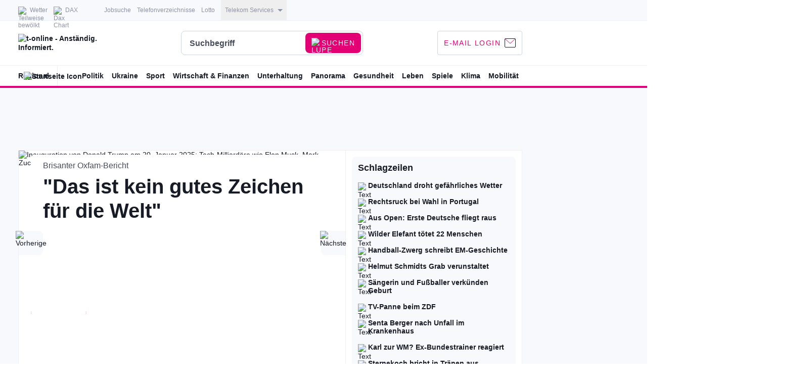

--- FILE ---
content_type: text/css
request_url: https://widgets.engagement-prod.stroeerws.de/static/embeds/enga-wortquiz-mobile-companion.38752ea761da15efa0b3.css
body_size: 3717
content:






.general_wrapper__cN33_,
.general_wrapper__cN33_ * {
  box-sizing: border-box;
}

.general_wrapper__cN33_ {
  margin: 0;
  padding: 0;
  font-family: Roboto, Helvetica, Arial, sans-serif;
  font-size: 14px;
  line-height: 23px;
  color: var(--color-salems-fur);
}

.general_wrapper__cN33_ strong { 
  font-weight: bold;
}

.general_wrapper__cN33_ a { 
  color: var(--color-magenta);
}

.style_wrapper__swdpF{--color-magenta: #e20074;--color-black: #0A0C14;--color-salems-fur: #171b26;--color-snow: #ffffff;--color-trout: #474c59;--color-manatee: #8d93a6;--color-botticelli: #cfd5e5;--color-catskill: #dee2f0;--color-white-lilac: #ebeff7;--color-alpine: #f7f9fc;--color-red: #c00808;--color-red-secondary: #ee3f54;--color-royalblue: #00a0de}@media (prefers-color-scheme: dark){.style_wrapper__swdpF{--color-black: #ffffff;--color-salems-fur: #f7f9fc;--color-snow: #0A0C14;--color-trout: #a3aabf;--color-manatee: #a3aabf;--color-botticelli: #495166;--color-catskill: #495166;--color-white-lilac: #262c3b;--color-alpine: #171b26}body[mode=dvgalight] .style_wrapper__swdpF{--color-magenta: #e20074;--color-black: #0A0C14;--color-salems-fur: #171b26;--color-snow: #ffffff;--color-trout: #474c59;--color-manatee: #8d93a6;--color-botticelli: #cfd5e5;--color-catskill: #dee2f0;--color-white-lilac: #ebeff7;--color-alpine: #f7f9fc;--color-red: #c00808;--color-red-secondary: #ee3f54;--color-royalblue: #00a0de}}.style_wrapper__swdpF{}
[data-widget][data-widget-flavor=light] .style_wrapper__SBKfG{padding:12px;border-radius:8px;background-color:var(--color-snow)}[data-widget][data-widget-flavor=dark] .style_wrapper__SBKfG{padding:12px;border-radius:8px;background-color:var(--color-alpine)}[data-widget]:not([data-widget-layout=companion]):not([data-widget-flavor=none]):not([data-widget-theme=health]) .style_wrapper__SBKfG{margin-left:-12px;margin-right:-12px}[data-widget][data-widget-theme=health] .style_wrapper__SBKfG{padding:25px;font-size:14px}[data-widget][data-widget-theme=health] .style_wrapper__SBKfG header{margin-bottom:16px}
.style_wrapper__NwP0P{margin:50px;font-size:18px;text-align:center}
/* @value -on-desktop: screen and (min-width: 768px); */
/* @value -on-mobile: screen and (max-width: 767px); */
/* @value -on-mobile-s: screen and (min-width: 321px) and (max-width: 767px); */

[data-widget][data-widget-flavor=light] .style_container__O71ue.style_wrapper__B_cd3{background-color:var(--color-snow)}[data-widget][data-widget-flavor=dark] .style_container__O71ue.style_wrapper__B_cd3{background-color:var(--color-alpine)}@media screen and (max-width: 631px){.style_wrapper__B_cd3:not(.style_wrapperHero__v9ZSG){padding-left:12px;padding-right:12px}.style_wrapper__B_cd3.style_wrapperHero__v9ZSG .style_containerSide__crOtL,.style_wrapper__B_cd3.style_wrapperHero__v9ZSG .style_containerContent__1OOeU{padding-left:24px;padding-right:24px}}.style_container__O71ue{position:relative;margin:0}.style_container__O71ue .style_image__Zi6n8{width:100%;height:auto}.style_container__O71ue .style_image__Zi6n8 img{border-radius:0}.style_container__O71ue.style_containerFlexbox__K0wme{display:flex}@media screen and (min-width: 632px){.style_container__O71ue.style_containerFlexbox__K0wme{flex-direction:row}}@media screen and (max-width: 631px){.style_container__O71ue.style_containerFlexbox__K0wme{flex-direction:column}}@media screen and (min-width: 632px){.style_container__O71ue.style_containerSide__crOtL{flex:0 0 326px;min-width:326px;padding:24px;margin-left:11px;margin-right:11px}}@media screen and (max-width: 631px){.style_wrapper__B_cd3 .style_container__O71ue.style_containerContent__1OOeU{order:2}.style_wrapper__B_cd3 .style_container__O71ue.style_containerSide__crOtL{order:1;padding:24px 12px 0 12px}.style_wrapper__B_cd3.style_wrapperHero__v9ZSG .style_container__O71ue.style_containerSide__crOtL{display:none}.style_wrapper__B_cd3.style_wrapperHero__v9ZSG.style_showContainerSideMobile__R_UF_ .style_container__O71ue.style_containerSide__crOtL{display:block;order:2;padding:4px 24px 0 24px}}.style_wrapper__B_cd3.style_wrapperHero__v9ZSG .style_container__O71ue.style_containerSide__crOtL .style_title__z8yFn{font-size:18px}@media screen and (max-width: 631px){.style_wrapper__B_cd3.style_wrapperHero__v9ZSG .style_container__O71ue.style_containerSide__crOtL .style_title__z8yFn{font-size:24px}.style_wrapper__B_cd3:not(.style_wrapperHero__v9ZSG) .style_container__O71ue.style_containerSide__crOtL .style_title__z8yFn{font-size:28px;margin-bottom:0}}.style_container__O71ue.style_containerSide__crOtL .style_text__RY0zY{line-height:170%;margin-top:16px;margin-bottom:16px;font-size:14px}@media screen and (min-width: 632px){.style_wrapper__B_cd3.style_wrapperHero__v9ZSG .style_container__O71ue.style_containerSide__crOtL .style_text__RY0zY{font-size:16px;color:var(--color-trout)}}.style_container__O71ue.style_containerContent__1OOeU{padding:12px 48px;width:100%;min-width:20em}@media screen and (min-width: 632px){.style_wrapper__B_cd3.style_wrapperHero__v9ZSG .style_container__O71ue.style_containerContent__1OOeU{padding:12px 48px 12px 48px;width:100%;min-width:20em}.style_wrapper__B_cd3.style_wrapperHero__v9ZSG.style_wrapper__B_cd3.style_wrapperHero__v9ZSG.style_showContainerSideMobile__R_UF_ .style_container__O71ue.style_containerContent__1OOeU{padding:12px 48px 26px 48px}.style_container__O71ue.style_containerContent__1OOeU{border-right:1px solid var(--color-white-lilac)}}@media screen and (max-width: 631px){.style_container__O71ue.style_containerContent__1OOeU{padding-left:12px;padding-right:12px}}
.style_wrapper__XyiJA:not(.style_reverse__zVGuj){display:none}.style_wrapper__XyiJA.style_reverse__zVGuj{display:block}@media screen and (min-width: 632px){.style_wrapper__XyiJA:not(.style_reverse__zVGuj).style_desktop__rs_M6{display:block}.style_wrapper__XyiJA.style_reverse__zVGuj.style_desktop__rs_M6{display:none}}@media screen and (max-width: 631px){.style_wrapper__XyiJA:not(.style_reverse__zVGuj).style_mobile__izmak{display:block}.style_wrapper__XyiJA.style_reverse__zVGuj.style_mobile__izmak{display:none}}@media screen and (min-width: 321px) and (max-width: 631px){.style_wrapper__XyiJA:not(.style_reverse__zVGuj).style_mobileS__JXLza{display:block}.style_wrapper__XyiJA.style_reverse__zVGuj.style_mobileS__JXLza{display:none}}@media screen and (max-width: 320px){.style_wrapper__XyiJA:not(.style_reverse__zVGuj).style_mobileXS__tUyYr{display:block}.style_wrapper__XyiJA.style_reverse__zVGuj.style_mobileXS__tUyYr{display:none}}
.style_wrapper__I8Sb8{position:relative;display:block}.style_image__pJ4g2{display:block;width:100%;height:auto;border-radius:8px}
.style_h__lflWy{margin:0;font-weight:bold;line-height:120%}.style_h1__7egrr{font-size:28px}@media screen and (min-width: 632px){.style_h1__7egrr{font-size:40px}}[data-widget][data-widget-layout=companion] .style_h1__7egrr{font-size:28px}.style_h2__FlPR0{font-size:24px}@media screen and (min-width: 632px){.style_h2__FlPR0{font-size:28px}}[data-widget][data-widget-layout=companion] .style_h2__FlPR0{font-size:24px}.style_h3__LpV7e{font-size:18px;margin-bottom:4px}@media screen and (min-width: 632px){.style_h3__LpV7e{font-size:24px}}[data-widget][data-widget-layout=companion] .style_h3__LpV7e{font-size:18px}.style_h4__KhN5M{font-size:16px;margin-bottom:10px}@media screen and (min-width: 632px){.style_h4__KhN5M{font-size:18px}}[data-widget][data-widget-layout=companion] .style_h4__KhN5M{font-size:16px}.style_h5__VLR5q{font-size:14px;margin-bottom:10px}@media screen and (min-width: 632px){.style_h5__VLR5q{font-size:16px}}[data-widget][data-widget-layout=companion] .style_h5__VLR5q{font-size:14px}.style_h6__XAq98{font-size:12px;margin-bottom:10px}@media screen and (min-width: 632px){.style_h6__XAq98{font-size:14px}}[data-widget][data-widget-layout=companion] .style_h6__XAq98{font-size:12px}
.style_wrapper__Cu_VM{display:inline-block;background-color:var(--color-magenta)}.style_size1__Oa0MV{width:8px;height:8px}@media screen and (min-width: 632px){.style_size1__Oa0MV{width:8px;height:8px}}.style_size1__Oa0MV.style_withLeftGap__TEw5q{margin-left:4px}.style_size2__SR_rd{width:6px;height:6px}@media screen and (min-width: 632px){.style_size2__SR_rd{width:6px;height:6px}}.style_size2__SR_rd.style_withLeftGap__TEw5q{margin-left:3px}.style_size3__yOMsG{width:4px;height:4px}@media screen and (min-width: 632px){.style_size3__yOMsG{width:4px;height:4px}}.style_size3__yOMsG.style_withLeftGap__TEw5q{margin-left:2px}
.style_wrapper__r3Lf1.style_wrapperHelper__dIjKn{padding-bottom:0}.style_wrapper__r3Lf1:not(.style_bordered__AJe40){padding:0}.style_link__xz59e:not(.style_firstLink__kkqvS).style_hasLabel__GOBm5{margin-top:10px}.style_label__K6__e{margin-right:10px}.style_image__XsiAh{display:inline-block;margin-left:10px;vertical-align:middle}
.style_wrapper__pxdJ8{display:block;padding:12px 0;font-size:14px}.style_wrapper__pxdJ8.style_bordered__eAnKu{margin-top:12px;border-top:1px solid var(--color-white-lilac)}
.style_link__kHXef{position:relative;padding-right:24px;font-weight:bold}.style_link__kHXef.style_block__YVGj2{display:block;width:100%}.style_link__kHXef::after{content:"";position:absolute;right:0;top:50%;transform:translateY(-50%);display:inline-block;width:16px;height:16px;background-image:url([data-uri])}@media (prefers-color-scheme: dark){.style_link__kHXef::after{background-image:url([data-uri])}body[mode=dvgalight] .style_link__kHXef::after{background-image:url([data-uri])}}


.style_link__lkuYJ{transition:200ms ease-in-out color;color:inherit;text-decoration:none;cursor:pointer}.style_link__lkuYJ.style_underline__go1gb{text-decoration:underline}.style_link__lkuYJ.style_bordered__y7_AH{border-bottom:1px solid var(--color-trout);color:var(--color-trout)}@media screen and (min-width: 632px){.style_link__lkuYJ.style_bordered__y7_AH:hover{border-color:var(--color-royalblue);color:var(--color-royalblue)}}.style_link__lkuYJ.style_ellipsis__yKnwX{overflow:hidden;text-overflow:ellipsis;white-space:nowrap}.style_link__lkuYJ.style_branded__5WIIV{color:var(--color-salems-fur)}@media screen and (min-width: 632px){.style_link__lkuYJ.style_branded__5WIIV:hover{border-color:var(--color-magenta);color:var(--color-magenta)}}.style_link__lkuYJ.style_disabled__TYAB5{opacity:.2;cursor:default;pointer-events:none}.style_link__lkuYJ.style_highContrast__d2ejN{color:var(--color-snow)}@media screen and (min-width: 632px){.style_link__lkuYJ.style_highContrast__d2ejN:hover{border-color:var(--color-magenta);color:var(--color-magenta)}}
.style_wrapper__b_oj3{font-size:12px;font-weight:bold;color:var(--color-royalblue);text-transform:uppercase;white-space:nowrap}
.style_letter__wIyj1{border:1px solid #8d93a6;border-radius:4px;font-size:30px;font-weight:700;text-align:center}
.base_style_wrapper__lz1UP{position:relative;display:inline-block;width:100%;outline:none;transition:300ms;cursor:pointer}.base_style_wrapper__lz1UP.base_style_isDisabled___ZV_y{cursor:default}.base_style_wrapper__lz1UP.base_style_isEmpty__H3F_k{user-select:none}.base_style_input__NNKh7{width:100%;padding:14px 15px 13px 15px;background-color:var(--color-snow);border:1px solid var(--color-botticelli);border-radius:8px;font-family:Roboto;font-size:16px;color:var(--color-salems-fur);outline:none;transition:border-color 300ms;cursor:inherit;line-height:normal}.base_style_input__NNKh7::placeholder{user-select:none}.base_style_input__NNKh7.base_style_sizeSmall__sMed_{padding:7px 12px 6px 12px;font-size:14px}.base_style_input__NNKh7.base_style_variantRound__3EU1l{border-radius:100px}.base_style_input__NNKh7.base_style_isDisabled___ZV_y{background-color:var(--color-white-lilac);color:var(--color-manatee)}.base_style_input__NNKh7:not(.base_style_isDisabled___ZV_y):hover{border-color:var(--color-salems-fur)}.base_style_input__NNKh7:not(.base_style_isDisabled___ZV_y):focus-within{border-color:var(--color-magenta)}.base_style_input__NNKh7::placeholder{color:var(--color-manatee)}.base_style_input__NNKh7.base_style_isInvalid___94N_{border-color:var(--color-red)}
.style_wrapper__1q__F{padding:13px 15px 11px 15px;background-color:var(--color-magenta);border:none;border-radius:8px;font-family:Roboto;font-style:normal;font-weight:500;font-size:14px;color:var(--color-snow);line-height:1.75;text-align:center;text-transform:uppercase;letter-spacing:.1em;user-select:none}.style_wrapper__1q__F.style_withIcon__A22zv{padding-right:60px}.style_wrapper__1q__F.style_sizeSmall__2fAPM{padding:7px 12px 6px 12px}.style_wrapper__1q__F.style_sizeSmall__2fAPM.style_withIcon__A22zv{padding-right:50px}.style_wrapper__1q__F.style_variantRound__OGsK7{border-radius:100px}.style_wrapper__1q__F.style_isSecondary__y7QZk{background-color:rgba(0,0,0,0);border:1px solid var(--color-magenta);color:var(--color-magenta)}.style_wrapper__1q__F.style_isDisabled__1THWP{background-color:var(--color-white-lilac);color:var(--color-manatee);border:1px solid var(--color-botticelli)}.style_wrapper__1q__F:not(.style_isDisabled__1THWP):hover{cursor:pointer}.style_wrapper__1q__F.style_isPrimary__g_kIl:not(.style_isDisabled__1THWP):hover{background-color:var(--color-salems-fur)}.style_wrapper__1q__F.style_isPrimary__g_kIl:not(.style_isDisabled__1THWP):focus-within{background-color:var(--color-magenta)}.style_wrapper__1q__F.style_isSecondary__y7QZk:not(.style_isDisabled__1THWP):hover{background-color:var(--color-magenta);color:var(--color-snow)}.style_wrapper__1q__F.style_isSecondary__y7QZk:not(.style_isDisabled__1THWP):focus-within{background-color:rgba(0,0,0,0);color:var(--color-magenta)}
.style_iconWrapper__mGI6t{position:absolute;top:50%;right:4px;transform:translateY(-50%);z-index:1;display:inline-block;line-height:0;box-sizing:content-box;cursor:inherit}.style_iconWrapper__mGI6t{color:var(--color-botticelli)}.style_iconWrapper__mGI6t.style_isDisabled__5MryJ{color:var(--color-manatee)}.style_icon__PAJZk{display:inline-block;max-height:40px;padding:8px;fill:currentColor;box-sizing:inherit}.style_icon__PAJZk.style_sizeSmall__otsjZ{max-height:24px}.style_inputClearIcon__DGqJS{width:18px;height:18px}.style_inputClearIcon__DGqJS:hover{color:var(--color-salems-fur);cursor:pointer}
.style_textItem__nTLjz{margin-top:12px;font-size:14px;font-weight:400;color:var(--color-trout);line-height:150%}.style_lettersBox__imrqE{display:flex;flex-direction:row;justify-content:space-between;margin:16px 0;gap:5px}.style_letter__rxh34{aspect-ratio:1/1;max-width:76px;width:100%;display:flex;justify-content:center;align-items:center}.style_wrapper__f95Ow .style_allLink__2InSS{color:inherit}.style_wrapper__f95Ow.style_runAnimation__nktyz .style_letter__rxh34{border-color:rgba(0,0,0,0);color:var(--color-alpine)}.style_wrapper__f95Ow.style_animation__9Hf_J.style_runAnimation__nktyz .style_letter__rxh34{transform:rotate3d(1, 0, 0, 360deg);transition:1500ms ease-in-out}.style_wrapper__f95Ow.style_runAnimation__nktyz .style_letter__rxh34.style_letter1__3x1jD,.style_wrapper__f95Ow.style_runAnimation__nktyz .style_letter__rxh34.style_letter3__BUM1a{background-color:#8d93a6}.style_wrapper__f95Ow.style_runAnimation__nktyz .style_letter__rxh34.style_letter2___anPx,.style_wrapper__f95Ow.style_runAnimation__nktyz .style_letter__rxh34.style_letter4__IBgDD{background-color:#eab305}.style_wrapper__f95Ow.style_runAnimation__nktyz .style_letter__rxh34.style_letter5__j7q_f{background-color:#21c55d}.style_wrapper__f95Ow.style_animation__9Hf_J.style_runAnimation__nktyz .style_letter__rxh34.style_letter1__3x1jD{transition-delay:100ms}.style_wrapper__f95Ow.style_animation__9Hf_J.style_runAnimation__nktyz .style_letter__rxh34.style_letter2___anPx{transition-delay:300ms}.style_wrapper__f95Ow.style_animation__9Hf_J.style_runAnimation__nktyz .style_letter__rxh34.style_letter3__BUM1a{transition-delay:500ms}.style_wrapper__f95Ow.style_animation__9Hf_J.style_runAnimation__nktyz .style_letter__rxh34.style_letter4__IBgDD{transition-delay:700ms}.style_wrapper__f95Ow.style_animation__9Hf_J.style_runAnimation__nktyz .style_letter__rxh34.style_letter5__j7q_f{transition-delay:900ms}.style_wrapper__f95Ow.style_runAnimation__nktyz .style_letter__rxh34.style_letterGold__M9GoN{background:#eab305 url(/static/embeds/b05dd632fc01d1bcd585.jpg) no-repeat center center;background-size:cover;border:0;color:var(--color-snow)}.style_wrapper__f95Ow .style_button__uNmdu{padding-top:16px;padding-bottom:14px;background-color:var(--color-white-lilac);border:1px solid var(--color-botticelli);font-weight:500;line-height:16px;color:var(--color-trout)}.style_wrapper__f95Ow .style_button__uNmdu:hover,.style_wrapper__f95Ow .style_button__uNmdu:focus-within{background-color:var(--color-catskill) !important}.style_wrapper__f95Ow .style_button__uNmdu.style_buttonGold__rsthp,.style_wrapper__f95Ow .style_button__uNmdu.style_buttonGold__rsthp:hover,.style_wrapper__f95Ow .style_button__uNmdu.style_buttonGold__rsthp:focus-within{background:#eab305 url(/static/embeds/a00280a733ffe00a8979.jpg) no-repeat center center;background-size:cover;border:0;color:var(--color-snow)}.style_wrapper__f95Ow .style_button__uNmdu.style_buttonGold__rsthp:hover,.style_wrapper__f95Ow .style_button__uNmdu.style_buttonGold__rsthp:focus-within{color:var(--color-salems-fur)}
